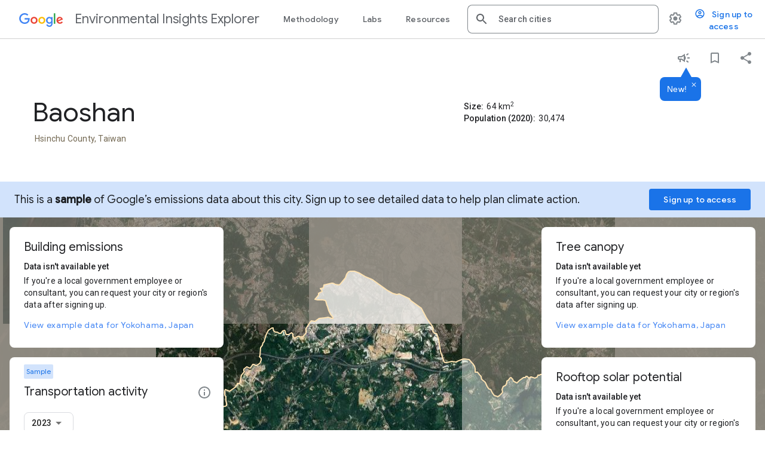

--- FILE ---
content_type: image/svg+xml
request_url: https://www.gstatic.com/environmental-insights-team/home/google_logo.svg
body_size: 157
content:
<svg xmlns="http://www.w3.org/2000/svg" viewBox="0 0 74 24">
    <path fill="#4285F4" d="M9.24 8.19v2.46h5.88c-.18 1.38-.64 2.39-1.34 3.1-.86.86-2.2 1.8-4.54 1.8-3.62 0-6.45-2.92-6.45-6.54s2.83-6.54 6.45-6.54c1.95 0 3.38.77 4.43 1.76L15.4 2.5C13.94 1.08 11.98 0 9.24 0 4.28 0 .11 4.04.11 9s4.17 9 9.13 9c2.68 0 4.7-.88 6.28-2.52 1.62-1.62 2.13-3.91 2.13-5.75 0-.57-.04-1.1-.13-1.54H9.24z"></path>
    <path fill="#EA4335" d="M25 6.19c-3.21 0-5.83 2.44-5.83 5.81 0 3.34 2.62 5.81 5.83 5.81s5.83-2.46 5.83-5.81c0-3.37-2.62-5.81-5.83-5.81zm0 9.33c-1.76 0-3.28-1.45-3.28-3.52 0-2.09 1.52-3.52 3.28-3.52s3.28 1.43 3.28 3.52c0 2.07-1.52 3.52-3.28 3.52z"></path>
    <path fill="#4285F4" d="M53.58 7.49h-.09c-.57-.68-1.67-1.3-3.06-1.3C47.53 6.19 45 8.72 45 12c0 3.26 2.53 5.81 5.43 5.81 1.39 0 2.49-.62 3.06-1.32h.09v.81c0 2.22-1.19 3.41-3.1 3.41-1.56 0-2.53-1.12-2.93-2.07l-2.22.92c.64 1.54 2.33 3.43 5.15 3.43 2.99 0 5.52-1.76 5.52-6.05V6.49h-2.42v1zm-2.93 8.03c-1.76 0-3.1-1.5-3.1-3.52 0-2.05 1.34-3.52 3.1-3.52 1.74 0 3.1 1.5 3.1 3.54.01 2.03-1.36 3.5-3.1 3.5z"></path>
    <path fill="#FBBC05" d="M38 6.19c-3.21 0-5.83 2.44-5.83 5.81 0 3.34 2.62 5.81 5.83 5.81s5.83-2.46 5.83-5.81c0-3.37-2.62-5.81-5.83-5.81zm0 9.33c-1.76 0-3.28-1.45-3.28-3.52 0-2.09 1.52-3.52 3.28-3.52s3.28 1.43 3.28 3.52c0 2.07-1.52 3.52-3.28 3.52z"></path>
    <path fill="#34A853" d="M58 .24h2.51v17.57H58z"></path>
    <path fill="#EA4335" d="M68.26 15.52c-1.3 0-2.22-.59-2.82-1.76l7.77-3.21-.26-.66c-.48-1.3-1.96-3.7-4.97-3.7-2.99 0-5.48 2.35-5.48 5.81 0 3.26 2.46 5.81 5.76 5.81 2.66 0 4.2-1.63 4.84-2.57l-1.98-1.32c-.66.96-1.56 1.6-2.86 1.6zm-.18-7.15c1.03 0 1.91.53 2.2 1.28l-5.25 2.17c0-2.44 1.73-3.45 3.05-3.45z"></path>
</svg>
